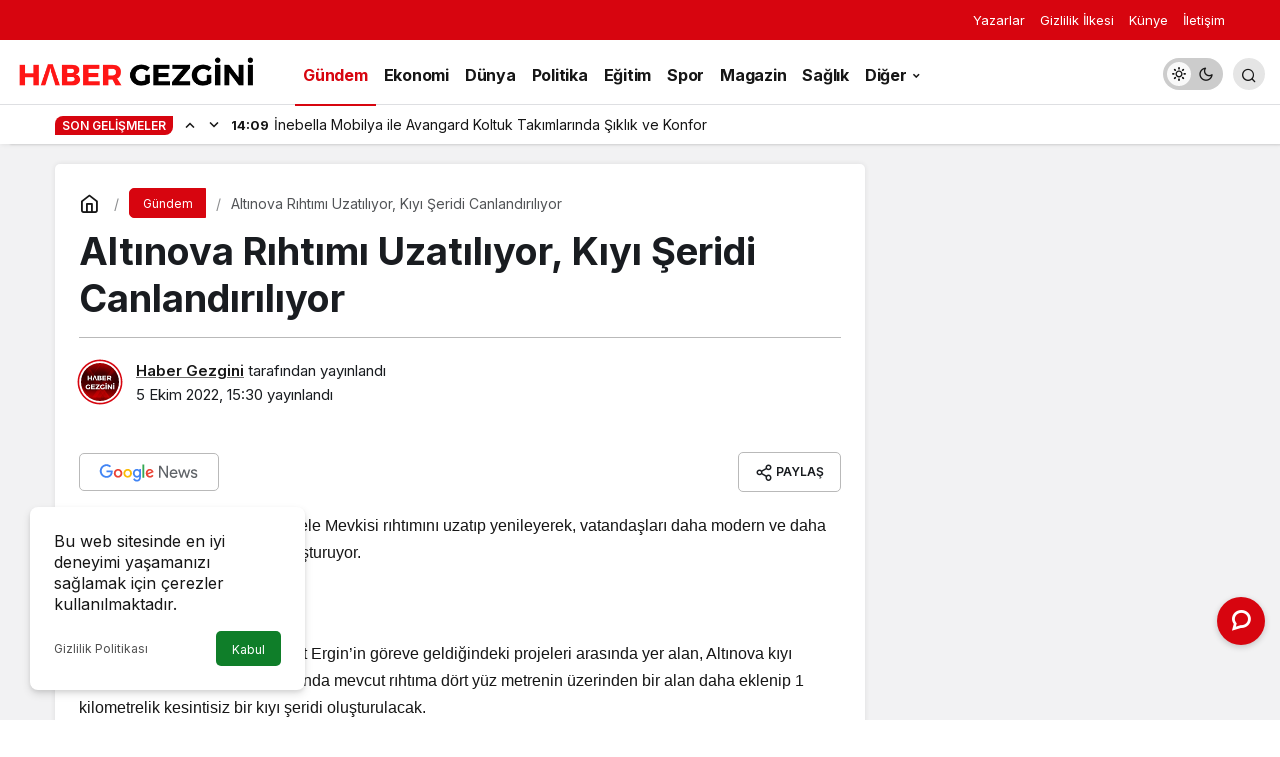

--- FILE ---
content_type: text/html; charset=UTF-8
request_url: https://habergezgini.com/altinova-rihtimi-uzatiliyor-kiyi-seridi-canlandiriliyor/
body_size: 17685
content:
<!doctype html>
<html lang="tr" prefix="og: http://ogp.me/ns#" class="light-mode">
<head>
	<meta charset="UTF-8">
	<meta http-equiv="X-UA-Compatible" content="IE=edge">
	<meta name="viewport" content="width=device-width, initial-scale=1, minimum-scale=1">
	<link rel="profile" href="https://gmpg.org/xfn/11">
	<meta name='robots' content='index, follow, max-image-preview:large, max-snippet:-1, max-video-preview:-1' />
	<style>img:is([sizes="auto" i], [sizes^="auto," i]) { contain-intrinsic-size: 3000px 1500px }</style>
	
	<!-- This site is optimized with the Yoast SEO plugin v26.8 - https://yoast.com/product/yoast-seo-wordpress/ -->
	<title>Altınova Rıhtımı Uzatılıyor, Kıyı Şeridi Canlandırılıyor</title>
	<link rel="canonical" href="https://habergezgini.com/altinova-rihtimi-uzatiliyor-kiyi-seridi-canlandiriliyor/" />
	<meta property="og:locale" content="tr_TR" />
	<meta property="og:type" content="article" />
	<meta property="og:title" content="Altınova Rıhtımı Uzatılıyor, Kıyı Şeridi Canlandırılıyor" />
	<meta property="og:description" content="Ayvalık Belediyesi, Altınova İskele Mevkisi rıhtımını uzatıp yenileyerek, vatandaşları daha modern ve daha kullanışlı bir sahil şeridine kavuşturuyor." />
	<meta property="og:url" content="https://habergezgini.com/altinova-rihtimi-uzatiliyor-kiyi-seridi-canlandiriliyor/" />
	<meta property="og:site_name" content="Haber Gezgini" />
	<meta property="article:publisher" content="https://www.facebook.com/HaberGezgini" />
	<meta property="article:published_time" content="2022-10-05T12:30:54+00:00" />
	<meta name="author" content="Haber Gezgini" />
	<meta name="twitter:card" content="summary_large_image" />
	<meta name="twitter:creator" content="@habergezginicom" />
	<meta name="twitter:site" content="@habergezginicom" />
	<meta name="twitter:label1" content="Yazan:" />
	<meta name="twitter:data1" content="Haber Gezgini" />
	<meta name="twitter:label2" content="Tahmini okuma süresi" />
	<meta name="twitter:data2" content="2 dakika" />
	<script type="application/ld+json" class="yoast-schema-graph">{"@context":"https://schema.org","@graph":[{"@type":"NewsArticle","@id":"https://habergezgini.com/altinova-rihtimi-uzatiliyor-kiyi-seridi-canlandiriliyor/#article","isPartOf":{"@id":"https://habergezgini.com/altinova-rihtimi-uzatiliyor-kiyi-seridi-canlandiriliyor/"},"author":{"name":"Haber Gezgini","@id":"https://habergezgini.com/#/schema/person/0e661f3c87f6bad251190fdc11fabec7"},"headline":"Altınova Rıhtımı Uzatılıyor, Kıyı Şeridi Canlandırılıyor","datePublished":"2022-10-05T12:30:54+00:00","mainEntityOfPage":{"@id":"https://habergezgini.com/altinova-rihtimi-uzatiliyor-kiyi-seridi-canlandiriliyor/"},"wordCount":409,"commentCount":0,"publisher":{"@id":"https://habergezgini.com/#organization"},"articleSection":["Gündem"],"inLanguage":"tr","potentialAction":[{"@type":"CommentAction","name":"Comment","target":["https://habergezgini.com/altinova-rihtimi-uzatiliyor-kiyi-seridi-canlandiriliyor/#respond"]}]},{"@type":"WebPage","@id":"https://habergezgini.com/altinova-rihtimi-uzatiliyor-kiyi-seridi-canlandiriliyor/","url":"https://habergezgini.com/altinova-rihtimi-uzatiliyor-kiyi-seridi-canlandiriliyor/","name":"Altınova Rıhtımı Uzatılıyor, Kıyı Şeridi Canlandırılıyor","isPartOf":{"@id":"https://habergezgini.com/#website"},"datePublished":"2022-10-05T12:30:54+00:00","inLanguage":"tr","potentialAction":[{"@type":"ReadAction","target":["https://habergezgini.com/altinova-rihtimi-uzatiliyor-kiyi-seridi-canlandiriliyor/"]}]},{"@type":"WebSite","@id":"https://habergezgini.com/#website","url":"https://habergezgini.com/","name":"Haber Gezgini","description":"Yeni Nesil Haber ve Yaşam Sitesi","publisher":{"@id":"https://habergezgini.com/#organization"},"potentialAction":[{"@type":"SearchAction","target":{"@type":"EntryPoint","urlTemplate":"https://habergezgini.com/?s={search_term_string}"},"query-input":{"@type":"PropertyValueSpecification","valueRequired":true,"valueName":"search_term_string"}}],"inLanguage":"tr"},{"@type":"Organization","@id":"https://habergezgini.com/#organization","name":"Haber Gezgini","url":"https://habergezgini.com/","logo":{"@type":"ImageObject","inLanguage":"tr","@id":"https://habergezgini.com/#/schema/logo/image/","url":"https://habergezgini.com/wp-content/uploads/2021/01/hg-logo.png","contentUrl":"https://habergezgini.com/wp-content/uploads/2021/01/hg-logo.png","width":437,"height":57,"caption":"Haber Gezgini"},"image":{"@id":"https://habergezgini.com/#/schema/logo/image/"},"sameAs":["https://www.facebook.com/HaberGezgini","https://x.com/habergezginicom","https://www.instagram.com/habergezginicom/","https://www.linkedin.com/company/habergezgini","https://tr.pinterest.com/habergezgini"]},{"@type":"Person","@id":"https://habergezgini.com/#/schema/person/0e661f3c87f6bad251190fdc11fabec7","name":"Haber Gezgini","image":{"@type":"ImageObject","inLanguage":"tr","@id":"https://habergezgini.com/#/schema/person/image/","url":"https://secure.gravatar.com/avatar/91e931fdab8ecdac83f4b1cf1b6a65c1e0f5bee81428df5c33e9605472fa2598?s=96&d=https%3A%2F%2Fhabergezgini.com%2Fwp-content%2Fuploads%2F2021%2F01%2Fhg-logo.png&r=g","contentUrl":"https://secure.gravatar.com/avatar/91e931fdab8ecdac83f4b1cf1b6a65c1e0f5bee81428df5c33e9605472fa2598?s=96&d=https%3A%2F%2Fhabergezgini.com%2Fwp-content%2Fuploads%2F2021%2F01%2Fhg-logo.png&r=g","caption":"Haber Gezgini"},"description":"Bağımsız, yeni nesil, tarafsız haber ve haberciliğin en üst noktasında yer alan habergezgini.com ile Türkiye’nin ve dünyanın gündemini takip edebilirsiniz.","sameAs":["https://habergezgini.com","https://x.com/habergezginicom"],"url":"https://habergezgini.com/author/yonetici/"}]}</script>
	<!-- / Yoast SEO plugin. -->


<link rel="amphtml" href="https://habergezgini.com/altinova-rihtimi-uzatiliyor-kiyi-seridi-canlandiriliyor/amp/" /><meta name="generator" content="AMP for WP 1.1.11"/><link rel="alternate" type="application/rss+xml" title="Haber Gezgini &raquo; akışı" href="https://habergezgini.com/feed/" />
<link rel="alternate" type="application/rss+xml" title="Haber Gezgini &raquo; yorum akışı" href="https://habergezgini.com/comments/feed/" />
<link rel="alternate" type="application/rss+xml" title="Haber Gezgini &raquo; Altınova Rıhtımı Uzatılıyor, Kıyı Şeridi Canlandırılıyor yorum akışı" href="https://habergezgini.com/altinova-rihtimi-uzatiliyor-kiyi-seridi-canlandiriliyor/feed/" />
<style id='wp-emoji-styles-inline-css'>

	img.wp-smiley, img.emoji {
		display: inline !important;
		border: none !important;
		box-shadow: none !important;
		height: 1em !important;
		width: 1em !important;
		margin: 0 0.07em !important;
		vertical-align: -0.1em !important;
		background: none !important;
		padding: 0 !important;
	}
</style>
<link rel='stylesheet' id='kanews-blocks-css' href='https://habergezgini.com/wp-content/themes/kanews/gutenberg/build/style-blocks.css?ver=1750969746' media='all' />
<style id='global-styles-inline-css'>
:root{--wp--preset--aspect-ratio--square: 1;--wp--preset--aspect-ratio--4-3: 4/3;--wp--preset--aspect-ratio--3-4: 3/4;--wp--preset--aspect-ratio--3-2: 3/2;--wp--preset--aspect-ratio--2-3: 2/3;--wp--preset--aspect-ratio--16-9: 16/9;--wp--preset--aspect-ratio--9-16: 9/16;--wp--preset--color--black: #000000;--wp--preset--color--cyan-bluish-gray: #abb8c3;--wp--preset--color--white: #ffffff;--wp--preset--color--pale-pink: #f78da7;--wp--preset--color--vivid-red: #cf2e2e;--wp--preset--color--luminous-vivid-orange: #ff6900;--wp--preset--color--luminous-vivid-amber: #fcb900;--wp--preset--color--light-green-cyan: #7bdcb5;--wp--preset--color--vivid-green-cyan: #00d084;--wp--preset--color--pale-cyan-blue: #8ed1fc;--wp--preset--color--vivid-cyan-blue: #0693e3;--wp--preset--color--vivid-purple: #9b51e0;--wp--preset--gradient--vivid-cyan-blue-to-vivid-purple: linear-gradient(135deg,rgba(6,147,227,1) 0%,rgb(155,81,224) 100%);--wp--preset--gradient--light-green-cyan-to-vivid-green-cyan: linear-gradient(135deg,rgb(122,220,180) 0%,rgb(0,208,130) 100%);--wp--preset--gradient--luminous-vivid-amber-to-luminous-vivid-orange: linear-gradient(135deg,rgba(252,185,0,1) 0%,rgba(255,105,0,1) 100%);--wp--preset--gradient--luminous-vivid-orange-to-vivid-red: linear-gradient(135deg,rgba(255,105,0,1) 0%,rgb(207,46,46) 100%);--wp--preset--gradient--very-light-gray-to-cyan-bluish-gray: linear-gradient(135deg,rgb(238,238,238) 0%,rgb(169,184,195) 100%);--wp--preset--gradient--cool-to-warm-spectrum: linear-gradient(135deg,rgb(74,234,220) 0%,rgb(151,120,209) 20%,rgb(207,42,186) 40%,rgb(238,44,130) 60%,rgb(251,105,98) 80%,rgb(254,248,76) 100%);--wp--preset--gradient--blush-light-purple: linear-gradient(135deg,rgb(255,206,236) 0%,rgb(152,150,240) 100%);--wp--preset--gradient--blush-bordeaux: linear-gradient(135deg,rgb(254,205,165) 0%,rgb(254,45,45) 50%,rgb(107,0,62) 100%);--wp--preset--gradient--luminous-dusk: linear-gradient(135deg,rgb(255,203,112) 0%,rgb(199,81,192) 50%,rgb(65,88,208) 100%);--wp--preset--gradient--pale-ocean: linear-gradient(135deg,rgb(255,245,203) 0%,rgb(182,227,212) 50%,rgb(51,167,181) 100%);--wp--preset--gradient--electric-grass: linear-gradient(135deg,rgb(202,248,128) 0%,rgb(113,206,126) 100%);--wp--preset--gradient--midnight: linear-gradient(135deg,rgb(2,3,129) 0%,rgb(40,116,252) 100%);--wp--preset--font-size--small: 13px;--wp--preset--font-size--medium: 20px;--wp--preset--font-size--large: 36px;--wp--preset--font-size--x-large: 42px;--wp--preset--spacing--20: 0.44rem;--wp--preset--spacing--30: 0.67rem;--wp--preset--spacing--40: 1rem;--wp--preset--spacing--50: 1.5rem;--wp--preset--spacing--60: 2.25rem;--wp--preset--spacing--70: 3.38rem;--wp--preset--spacing--80: 5.06rem;--wp--preset--shadow--natural: 6px 6px 9px rgba(0, 0, 0, 0.2);--wp--preset--shadow--deep: 12px 12px 50px rgba(0, 0, 0, 0.4);--wp--preset--shadow--sharp: 6px 6px 0px rgba(0, 0, 0, 0.2);--wp--preset--shadow--outlined: 6px 6px 0px -3px rgba(255, 255, 255, 1), 6px 6px rgba(0, 0, 0, 1);--wp--preset--shadow--crisp: 6px 6px 0px rgba(0, 0, 0, 1);}:where(.is-layout-flex){gap: 0.5em;}:where(.is-layout-grid){gap: 0.5em;}body .is-layout-flex{display: flex;}.is-layout-flex{flex-wrap: wrap;align-items: center;}.is-layout-flex > :is(*, div){margin: 0;}body .is-layout-grid{display: grid;}.is-layout-grid > :is(*, div){margin: 0;}:where(.wp-block-columns.is-layout-flex){gap: 2em;}:where(.wp-block-columns.is-layout-grid){gap: 2em;}:where(.wp-block-post-template.is-layout-flex){gap: 1.25em;}:where(.wp-block-post-template.is-layout-grid){gap: 1.25em;}.has-black-color{color: var(--wp--preset--color--black) !important;}.has-cyan-bluish-gray-color{color: var(--wp--preset--color--cyan-bluish-gray) !important;}.has-white-color{color: var(--wp--preset--color--white) !important;}.has-pale-pink-color{color: var(--wp--preset--color--pale-pink) !important;}.has-vivid-red-color{color: var(--wp--preset--color--vivid-red) !important;}.has-luminous-vivid-orange-color{color: var(--wp--preset--color--luminous-vivid-orange) !important;}.has-luminous-vivid-amber-color{color: var(--wp--preset--color--luminous-vivid-amber) !important;}.has-light-green-cyan-color{color: var(--wp--preset--color--light-green-cyan) !important;}.has-vivid-green-cyan-color{color: var(--wp--preset--color--vivid-green-cyan) !important;}.has-pale-cyan-blue-color{color: var(--wp--preset--color--pale-cyan-blue) !important;}.has-vivid-cyan-blue-color{color: var(--wp--preset--color--vivid-cyan-blue) !important;}.has-vivid-purple-color{color: var(--wp--preset--color--vivid-purple) !important;}.has-black-background-color{background-color: var(--wp--preset--color--black) !important;}.has-cyan-bluish-gray-background-color{background-color: var(--wp--preset--color--cyan-bluish-gray) !important;}.has-white-background-color{background-color: var(--wp--preset--color--white) !important;}.has-pale-pink-background-color{background-color: var(--wp--preset--color--pale-pink) !important;}.has-vivid-red-background-color{background-color: var(--wp--preset--color--vivid-red) !important;}.has-luminous-vivid-orange-background-color{background-color: var(--wp--preset--color--luminous-vivid-orange) !important;}.has-luminous-vivid-amber-background-color{background-color: var(--wp--preset--color--luminous-vivid-amber) !important;}.has-light-green-cyan-background-color{background-color: var(--wp--preset--color--light-green-cyan) !important;}.has-vivid-green-cyan-background-color{background-color: var(--wp--preset--color--vivid-green-cyan) !important;}.has-pale-cyan-blue-background-color{background-color: var(--wp--preset--color--pale-cyan-blue) !important;}.has-vivid-cyan-blue-background-color{background-color: var(--wp--preset--color--vivid-cyan-blue) !important;}.has-vivid-purple-background-color{background-color: var(--wp--preset--color--vivid-purple) !important;}.has-black-border-color{border-color: var(--wp--preset--color--black) !important;}.has-cyan-bluish-gray-border-color{border-color: var(--wp--preset--color--cyan-bluish-gray) !important;}.has-white-border-color{border-color: var(--wp--preset--color--white) !important;}.has-pale-pink-border-color{border-color: var(--wp--preset--color--pale-pink) !important;}.has-vivid-red-border-color{border-color: var(--wp--preset--color--vivid-red) !important;}.has-luminous-vivid-orange-border-color{border-color: var(--wp--preset--color--luminous-vivid-orange) !important;}.has-luminous-vivid-amber-border-color{border-color: var(--wp--preset--color--luminous-vivid-amber) !important;}.has-light-green-cyan-border-color{border-color: var(--wp--preset--color--light-green-cyan) !important;}.has-vivid-green-cyan-border-color{border-color: var(--wp--preset--color--vivid-green-cyan) !important;}.has-pale-cyan-blue-border-color{border-color: var(--wp--preset--color--pale-cyan-blue) !important;}.has-vivid-cyan-blue-border-color{border-color: var(--wp--preset--color--vivid-cyan-blue) !important;}.has-vivid-purple-border-color{border-color: var(--wp--preset--color--vivid-purple) !important;}.has-vivid-cyan-blue-to-vivid-purple-gradient-background{background: var(--wp--preset--gradient--vivid-cyan-blue-to-vivid-purple) !important;}.has-light-green-cyan-to-vivid-green-cyan-gradient-background{background: var(--wp--preset--gradient--light-green-cyan-to-vivid-green-cyan) !important;}.has-luminous-vivid-amber-to-luminous-vivid-orange-gradient-background{background: var(--wp--preset--gradient--luminous-vivid-amber-to-luminous-vivid-orange) !important;}.has-luminous-vivid-orange-to-vivid-red-gradient-background{background: var(--wp--preset--gradient--luminous-vivid-orange-to-vivid-red) !important;}.has-very-light-gray-to-cyan-bluish-gray-gradient-background{background: var(--wp--preset--gradient--very-light-gray-to-cyan-bluish-gray) !important;}.has-cool-to-warm-spectrum-gradient-background{background: var(--wp--preset--gradient--cool-to-warm-spectrum) !important;}.has-blush-light-purple-gradient-background{background: var(--wp--preset--gradient--blush-light-purple) !important;}.has-blush-bordeaux-gradient-background{background: var(--wp--preset--gradient--blush-bordeaux) !important;}.has-luminous-dusk-gradient-background{background: var(--wp--preset--gradient--luminous-dusk) !important;}.has-pale-ocean-gradient-background{background: var(--wp--preset--gradient--pale-ocean) !important;}.has-electric-grass-gradient-background{background: var(--wp--preset--gradient--electric-grass) !important;}.has-midnight-gradient-background{background: var(--wp--preset--gradient--midnight) !important;}.has-small-font-size{font-size: var(--wp--preset--font-size--small) !important;}.has-medium-font-size{font-size: var(--wp--preset--font-size--medium) !important;}.has-large-font-size{font-size: var(--wp--preset--font-size--large) !important;}.has-x-large-font-size{font-size: var(--wp--preset--font-size--x-large) !important;}
:where(.wp-block-post-template.is-layout-flex){gap: 1.25em;}:where(.wp-block-post-template.is-layout-grid){gap: 1.25em;}
:where(.wp-block-columns.is-layout-flex){gap: 2em;}:where(.wp-block-columns.is-layout-grid){gap: 2em;}
:root :where(.wp-block-pullquote){font-size: 1.5em;line-height: 1.6;}
</style>
<link rel='stylesheet' id='contact-form-7-css' href='https://habergezgini.com/wp-content/plugins/contact-form-7/includes/css/styles.css?ver=6.1.4' media='all' />
<link rel='stylesheet' id='kanews-theme-css' href='https://habergezgini.com/wp-content/themes/kanews/assets/css/theme.min.css?ver=7.2.1' media='all' />
<style id='kanews-theme-inline-css'>
 .kanews-post-thumb:before, .kanews-slider-wrapper:not(.slick-initialized):before, .kanews-slide-thumb:before{background-image:url()}.dark-mode .site-header-logo img{content:url(https://habergezgini.com/wp-content/uploads/2022/09/haber-gezgini-logo.png);width:462px}@media (min-width:992px){.kanews-post-headline{}}
</style>
<link rel='stylesheet' id='kanews-theme-single-css' href='https://habergezgini.com/wp-content/themes/kanews/assets/css/theme-single.min.css?ver=7.2.1' media='all' />
<style id='kanews-theme-single-inline-css'>
@media (min-width:992px){.kanews-article-title{}}@media (min-width:992px){.kanews-article-title+p{}}@media (min-width:992px){.kanews-article-meta{}}.entry-content-inner a{color:#1e73be}@media (min-width:992px){.kanews-article-content li, .kanews-article-content p, .kanews-article-content{}}
</style>
<link rel='stylesheet' id='kanews-dark-theme-css' href='https://habergezgini.com/wp-content/themes/kanews/assets/css/dark.min.css?ver=7.2.1' media='all' />
<script src="https://habergezgini.com/wp-includes/js/jquery/jquery.min.js?ver=3.7.1" id="jquery-core-js"></script>
<script src="https://habergezgini.com/wp-includes/js/jquery/jquery-migrate.min.js?ver=3.4.1" id="jquery-migrate-js"></script>
<link rel="https://api.w.org/" href="https://habergezgini.com/wp-json/" /><link rel="alternate" title="JSON" type="application/json" href="https://habergezgini.com/wp-json/wp/v2/posts/29300" /><link rel="EditURI" type="application/rsd+xml" title="RSD" href="https://habergezgini.com/xmlrpc.php?rsd" />
<meta name="generator" content="WordPress 6.8.3" />
<link rel='shortlink' href='https://habergezgini.com/?p=29300' />
<link rel="alternate" title="oEmbed (JSON)" type="application/json+oembed" href="https://habergezgini.com/wp-json/oembed/1.0/embed?url=https%3A%2F%2Fhabergezgini.com%2Faltinova-rihtimi-uzatiliyor-kiyi-seridi-canlandiriliyor%2F" />
<link rel="alternate" title="oEmbed (XML)" type="text/xml+oembed" href="https://habergezgini.com/wp-json/oembed/1.0/embed?url=https%3A%2F%2Fhabergezgini.com%2Faltinova-rihtimi-uzatiliyor-kiyi-seridi-canlandiriliyor%2F&#038;format=xml" />
<meta name="keywords" content="son dakika, en son haber, türkiye ve dünya gündemi, haberler, tanıtım yazısı,">
<!-- Google tag (gtag.js) -->
<script async src="https://www.googletagmanager.com/gtag/js?id=G-PKPCM2HSS9"></script>
<script>
  window.dataLayer = window.dataLayer || [];
  function gtag(){dataLayer.push(arguments);}
  gtag('js', new Date());

  gtag('config', 'G-PKPCM2HSS9');
</script><style type="text/css">.saboxplugin-wrap{-webkit-box-sizing:border-box;-moz-box-sizing:border-box;-ms-box-sizing:border-box;box-sizing:border-box;border:1px solid #eee;width:100%;clear:both;display:block;overflow:hidden;word-wrap:break-word;position:relative}.saboxplugin-wrap .saboxplugin-gravatar{float:left;padding:0 20px 20px 20px}.saboxplugin-wrap .saboxplugin-gravatar img{max-width:100px;height:auto;border-radius:0;}.saboxplugin-wrap .saboxplugin-authorname{font-size:18px;line-height:1;margin:20px 0 0 20px;display:block}.saboxplugin-wrap .saboxplugin-authorname a{text-decoration:none}.saboxplugin-wrap .saboxplugin-authorname a:focus{outline:0}.saboxplugin-wrap .saboxplugin-desc{display:block;margin:5px 20px}.saboxplugin-wrap .saboxplugin-desc a{text-decoration:underline}.saboxplugin-wrap .saboxplugin-desc p{margin:5px 0 12px}.saboxplugin-wrap .saboxplugin-web{margin:0 20px 15px;text-align:left}.saboxplugin-wrap .sab-web-position{text-align:right}.saboxplugin-wrap .saboxplugin-web a{color:#ccc;text-decoration:none}.saboxplugin-wrap .saboxplugin-socials{position:relative;display:block;background:#fcfcfc;padding:5px;border-top:1px solid #eee}.saboxplugin-wrap .saboxplugin-socials a svg{width:20px;height:20px}.saboxplugin-wrap .saboxplugin-socials a svg .st2{fill:#fff; transform-origin:center center;}.saboxplugin-wrap .saboxplugin-socials a svg .st1{fill:rgba(0,0,0,.3)}.saboxplugin-wrap .saboxplugin-socials a:hover{opacity:.8;-webkit-transition:opacity .4s;-moz-transition:opacity .4s;-o-transition:opacity .4s;transition:opacity .4s;box-shadow:none!important;-webkit-box-shadow:none!important}.saboxplugin-wrap .saboxplugin-socials .saboxplugin-icon-color{box-shadow:none;padding:0;border:0;-webkit-transition:opacity .4s;-moz-transition:opacity .4s;-o-transition:opacity .4s;transition:opacity .4s;display:inline-block;color:#fff;font-size:0;text-decoration:inherit;margin:5px;-webkit-border-radius:0;-moz-border-radius:0;-ms-border-radius:0;-o-border-radius:0;border-radius:0;overflow:hidden}.saboxplugin-wrap .saboxplugin-socials .saboxplugin-icon-grey{text-decoration:inherit;box-shadow:none;position:relative;display:-moz-inline-stack;display:inline-block;vertical-align:middle;zoom:1;margin:10px 5px;color:#444;fill:#444}.clearfix:after,.clearfix:before{content:' ';display:table;line-height:0;clear:both}.ie7 .clearfix{zoom:1}.saboxplugin-socials.sabox-colored .saboxplugin-icon-color .sab-twitch{border-color:#38245c}.saboxplugin-socials.sabox-colored .saboxplugin-icon-color .sab-behance{border-color:#003eb0}.saboxplugin-socials.sabox-colored .saboxplugin-icon-color .sab-deviantart{border-color:#036824}.saboxplugin-socials.sabox-colored .saboxplugin-icon-color .sab-digg{border-color:#00327c}.saboxplugin-socials.sabox-colored .saboxplugin-icon-color .sab-dribbble{border-color:#ba1655}.saboxplugin-socials.sabox-colored .saboxplugin-icon-color .sab-facebook{border-color:#1e2e4f}.saboxplugin-socials.sabox-colored .saboxplugin-icon-color .sab-flickr{border-color:#003576}.saboxplugin-socials.sabox-colored .saboxplugin-icon-color .sab-github{border-color:#264874}.saboxplugin-socials.sabox-colored .saboxplugin-icon-color .sab-google{border-color:#0b51c5}.saboxplugin-socials.sabox-colored .saboxplugin-icon-color .sab-html5{border-color:#902e13}.saboxplugin-socials.sabox-colored .saboxplugin-icon-color .sab-instagram{border-color:#1630aa}.saboxplugin-socials.sabox-colored .saboxplugin-icon-color .sab-linkedin{border-color:#00344f}.saboxplugin-socials.sabox-colored .saboxplugin-icon-color .sab-pinterest{border-color:#5b040e}.saboxplugin-socials.sabox-colored .saboxplugin-icon-color .sab-reddit{border-color:#992900}.saboxplugin-socials.sabox-colored .saboxplugin-icon-color .sab-rss{border-color:#a43b0a}.saboxplugin-socials.sabox-colored .saboxplugin-icon-color .sab-sharethis{border-color:#5d8420}.saboxplugin-socials.sabox-colored .saboxplugin-icon-color .sab-soundcloud{border-color:#995200}.saboxplugin-socials.sabox-colored .saboxplugin-icon-color .sab-spotify{border-color:#0f612c}.saboxplugin-socials.sabox-colored .saboxplugin-icon-color .sab-stackoverflow{border-color:#a95009}.saboxplugin-socials.sabox-colored .saboxplugin-icon-color .sab-steam{border-color:#006388}.saboxplugin-socials.sabox-colored .saboxplugin-icon-color .sab-user_email{border-color:#b84e05}.saboxplugin-socials.sabox-colored .saboxplugin-icon-color .sab-tumblr{border-color:#10151b}.saboxplugin-socials.sabox-colored .saboxplugin-icon-color .sab-twitter{border-color:#0967a0}.saboxplugin-socials.sabox-colored .saboxplugin-icon-color .sab-vimeo{border-color:#0d7091}.saboxplugin-socials.sabox-colored .saboxplugin-icon-color .sab-windows{border-color:#003f71}.saboxplugin-socials.sabox-colored .saboxplugin-icon-color .sab-whatsapp{border-color:#003f71}.saboxplugin-socials.sabox-colored .saboxplugin-icon-color .sab-wordpress{border-color:#0f3647}.saboxplugin-socials.sabox-colored .saboxplugin-icon-color .sab-yahoo{border-color:#14002d}.saboxplugin-socials.sabox-colored .saboxplugin-icon-color .sab-youtube{border-color:#900}.saboxplugin-socials.sabox-colored .saboxplugin-icon-color .sab-xing{border-color:#000202}.saboxplugin-socials.sabox-colored .saboxplugin-icon-color .sab-mixcloud{border-color:#2475a0}.saboxplugin-socials.sabox-colored .saboxplugin-icon-color .sab-vk{border-color:#243549}.saboxplugin-socials.sabox-colored .saboxplugin-icon-color .sab-medium{border-color:#00452c}.saboxplugin-socials.sabox-colored .saboxplugin-icon-color .sab-quora{border-color:#420e00}.saboxplugin-socials.sabox-colored .saboxplugin-icon-color .sab-meetup{border-color:#9b181c}.saboxplugin-socials.sabox-colored .saboxplugin-icon-color .sab-goodreads{border-color:#000}.saboxplugin-socials.sabox-colored .saboxplugin-icon-color .sab-snapchat{border-color:#999700}.saboxplugin-socials.sabox-colored .saboxplugin-icon-color .sab-500px{border-color:#00557f}.saboxplugin-socials.sabox-colored .saboxplugin-icon-color .sab-mastodont{border-color:#185886}.sabox-plus-item{margin-bottom:20px}@media screen and (max-width:480px){.saboxplugin-wrap{text-align:center}.saboxplugin-wrap .saboxplugin-gravatar{float:none;padding:20px 0;text-align:center;margin:0 auto;display:block}.saboxplugin-wrap .saboxplugin-gravatar img{float:none;display:inline-block;display:-moz-inline-stack;vertical-align:middle;zoom:1}.saboxplugin-wrap .saboxplugin-desc{margin:0 10px 20px;text-align:center}.saboxplugin-wrap .saboxplugin-authorname{text-align:center;margin:10px 0 20px}}body .saboxplugin-authorname a,body .saboxplugin-authorname a:hover{box-shadow:none;-webkit-box-shadow:none}a.sab-profile-edit{font-size:16px!important;line-height:1!important}.sab-edit-settings a,a.sab-profile-edit{color:#0073aa!important;box-shadow:none!important;-webkit-box-shadow:none!important}.sab-edit-settings{margin-right:15px;position:absolute;right:0;z-index:2;bottom:10px;line-height:20px}.sab-edit-settings i{margin-left:5px}.saboxplugin-socials{line-height:1!important}.rtl .saboxplugin-wrap .saboxplugin-gravatar{float:right}.rtl .saboxplugin-wrap .saboxplugin-authorname{display:flex;align-items:center}.rtl .saboxplugin-wrap .saboxplugin-authorname .sab-profile-edit{margin-right:10px}.rtl .sab-edit-settings{right:auto;left:0}img.sab-custom-avatar{max-width:75px;}.saboxplugin-wrap {margin-top:0px; margin-bottom:0px; padding: 0px 0px }.saboxplugin-wrap .saboxplugin-authorname {font-size:18px; line-height:25px;}.saboxplugin-wrap .saboxplugin-desc p, .saboxplugin-wrap .saboxplugin-desc {font-size:14px !important; line-height:21px !important;}.saboxplugin-wrap .saboxplugin-web {font-size:14px;}.saboxplugin-wrap .saboxplugin-socials a svg {width:18px;height:18px;}</style><link rel="icon" href="https://habergezgini.com/wp-content/uploads/2023/10/haber-gezgini-Favicon-150x150.png" sizes="32x32" />
<link rel="icon" href="https://habergezgini.com/wp-content/uploads/2023/10/haber-gezgini-Favicon-300x300.png" sizes="192x192" />
<link rel="apple-touch-icon" href="https://habergezgini.com/wp-content/uploads/2023/10/haber-gezgini-Favicon-300x300.png" />
<meta name="msapplication-TileImage" content="https://habergezgini.com/wp-content/uploads/2023/10/haber-gezgini-Favicon-300x300.png" />
<meta name="theme-color" content="#e50914" />
			<meta name="msapplication-navbutton-color" content="#e50914" />
			<meta name="apple-mobile-web-app-status-bar-style" content="#e50914" /></head>

<body class="wp-singular post-template-default single single-post postid-29300 single-format-standard wp-theme-kanews kanews-theme-by-kanthemes category-6 single-layout-box">
		<div id="page" class="site-wrapper">
		
			<div class="site-head site-head-3 header-btn-small">
  <header id="header" class="site-header">
    <div class="site-header-wrapper">
                <div class="site-subheader hidden-mobile">
    <div class="container">
      <div class="row site-row align-items-center justify-content-between">
        <div class="col">
          <div class="site-subheader-left d-flex flex-wrap no-gutters align-items-center">
                      </div>
        </div>
        <div class="col-auto">
          <div class="site-subheader-right d-flex flex-wrap align-items-center">
            		<div class="site-subheader-menu">
			<ul id="menu-ust-menu-alt" class="d-flex"><li id="menu-item-292" class="menu-item menu-item-type-post_type menu-item-object-page menu-item-292"><a href="https://habergezgini.com/yazarlarimiz/"><span>Yazarlar</span></a></li>
<li id="menu-item-349" class="menu-item menu-item-type-post_type menu-item-object-page menu-item-privacy-policy menu-item-349"><a rel="privacy-policy" href="https://habergezgini.com/gizlilik-ilkesi/"><span>Gizlilik İlkesi</span></a></li>
<li id="menu-item-291" class="menu-item menu-item-type-post_type menu-item-object-page menu-item-291"><a href="https://habergezgini.com/kunye/"><span>Künye</span></a></li>
<li id="menu-item-289" class="menu-item menu-item-type-post_type menu-item-object-page menu-item-289"><a href="https://habergezgini.com/iletisim/"><span>İletişim</span></a></li>
</ul>		</div>
	          </div>
        </div>
      </div>
    </div>
  </div>
      
      <div class="site-header-top header-skin-light site-navbar-wrapper-fixed">
        <div class="container-fluid">
          <div class="row site-row justify-content-between align-items-center">

            <div class="col-auto">
              <div class="site-header-top-left d-flex align-items-center">
                <button aria-label="Menü" class="site-mobil-menu-btn hidden-desktop" data-toggle="site-mobile-menu"><i class="icon-menu icon-3x"></i></button>
                                <div class="site-header-logo"><a href="https://habergezgini.com/" title="Haber Gezgini"><img class="logo-light" src="https://habergezgini.com/wp-content/uploads/2022/09/haber-gezgini-logo.png" srcset="https://habergezgini.com/wp-content/uploads/2022/09/haber-gezgini-logo.png 2x, https://habergezgini.com/wp-content/uploads/2022/09/haber-gezgini-logo.png 1x" alt="Haber Gezgini Logo" width="462" height="124" /></a></div>              </div>
            </div>


            <div class="col hidden-mobile">
              <div class="site-header-top-center">
                <nav id="navbar" class="site-navbar hidden-mobile">
                  <div class="navbar-row">
                    <ul id="menu-ana-menu" class="site-navbar-nav"><li id="menu-item-301" class="menu-item menu-item-type-taxonomy menu-item-object-category current-post-ancestor current-menu-parent current-post-parent menu-item-301"><a href="https://habergezgini.com/gundem/"><span>Gündem</span></a></li>
<li id="menu-item-283" class="menu-item menu-item-type-taxonomy menu-item-object-category menu-item-283"><a href="https://habergezgini.com/ekonomi/"><span>Ekonomi</span></a></li>
<li id="menu-item-237" class="menu-item menu-item-type-taxonomy menu-item-object-category menu-item-237"><a href="https://habergezgini.com/dunya/"><span>Dünya</span></a></li>
<li id="menu-item-285" class="menu-item menu-item-type-taxonomy menu-item-object-category menu-item-285"><a href="https://habergezgini.com/politika/"><span>Politika</span></a></li>
<li id="menu-item-238" class="menu-item menu-item-type-taxonomy menu-item-object-category menu-item-238"><a href="https://habergezgini.com/egitim/"><span>Eğitim</span></a></li>
<li id="menu-item-286" class="menu-item menu-item-type-taxonomy menu-item-object-category menu-item-286"><a href="https://habergezgini.com/spor/"><span>Spor</span></a></li>
<li id="menu-item-284" class="menu-item menu-item-type-taxonomy menu-item-object-category menu-item-284"><a href="https://habergezgini.com/magazin/"><span>Magazin</span></a></li>
<li id="menu-item-294" class="menu-item menu-item-type-taxonomy menu-item-object-category menu-item-294"><a href="https://habergezgini.com/saglik/"><span>Sağlık</span></a></li>
<li id="menu-item-287" class="menu-item menu-item-type-taxonomy menu-item-object-category menu-item-has-children menu-item-287"><a href="https://habergezgini.com/diger/"><span>Diğer</span></a>
<ul class="sub-menu">
	<li id="menu-item-384" class="menu-item menu-item-type-taxonomy menu-item-object-category menu-item-384"><a href="https://habergezgini.com/diger/yasam/"><span>Yaşam</span></a></li>
	<li id="menu-item-386" class="menu-item menu-item-type-taxonomy menu-item-object-category menu-item-386"><a href="https://habergezgini.com/diger/genel/"><span>Genel</span></a></li>
	<li id="menu-item-387" class="menu-item menu-item-type-taxonomy menu-item-object-category menu-item-387"><a href="https://habergezgini.com/diger/sanat/"><span>Sanat</span></a></li>
	<li id="menu-item-388" class="menu-item menu-item-type-taxonomy menu-item-object-category menu-item-388"><a href="https://habergezgini.com/diger/teknoloji/"><span>Teknoloji</span></a></li>
	<li id="menu-item-390" class="menu-item menu-item-type-taxonomy menu-item-object-category menu-item-390"><a href="https://habergezgini.com/diger/kadin-guzellik/"><span>Kadın / Güzellik</span></a></li>
	<li id="menu-item-397" class="menu-item menu-item-type-taxonomy menu-item-object-category menu-item-397"><a href="https://habergezgini.com/diger/astroloji/"><span>Astroloji</span></a></li>
	<li id="menu-item-391" class="menu-item menu-item-type-taxonomy menu-item-object-category menu-item-391"><a href="https://habergezgini.com/diger/sevimli-dostlarimiz/"><span>Sevimli Dostlarımız</span></a></li>
	<li id="menu-item-392" class="menu-item menu-item-type-taxonomy menu-item-object-category menu-item-392"><a href="https://habergezgini.com/diger/turizm-seyahat/"><span>Turizm / Seyahat</span></a></li>
	<li id="menu-item-393" class="menu-item menu-item-type-taxonomy menu-item-object-category menu-item-393"><a href="https://habergezgini.com/diger/otomobil/"><span>Otomobil</span></a></li>
	<li id="menu-item-394" class="menu-item menu-item-type-taxonomy menu-item-object-category menu-item-394"><a href="https://habergezgini.com/diger/sosyal-medya/"><span>Sosyal Medya</span></a></li>
	<li id="menu-item-395" class="menu-item menu-item-type-taxonomy menu-item-object-category menu-item-395"><a href="https://habergezgini.com/diger/film-dizi/"><span>Film / Dizi</span></a></li>
	<li id="menu-item-396" class="menu-item menu-item-type-taxonomy menu-item-object-category menu-item-396"><a href="https://habergezgini.com/diger/moda-dekor/"><span>Moda / Dekor</span></a></li>
	<li id="menu-item-434" class="menu-item menu-item-type-taxonomy menu-item-object-category menu-item-434"><a href="https://habergezgini.com/diger/turkiye/"><span>Türkiye</span></a></li>
</ul>
</li>
</ul>                    
                  </div>
                </nav>
              </div>
            </div>

            <div class="col-auto">
              <div class="site-header-top-right">
              
                                                <div class="hidden-mobile"><div class="kanews-mode-change" tabindex="0" role="switch" aria-label="Mod Değiştir" aria-checked="false"><div class="kanews-switch-button" aria-hidden="true"><div class="kanews-switch" aria-hidden="true"></div></div></div></div>
                                  <div id="site-header-search" class="kanews-ajax-search-wrapper hidden-mobile"> <button aria-label="Arama Yap" class="header-btn-icon" data-toggle="site-header-search-wrapper"><i class="icon-search"></i></button>
		<div id="site-header-search-wrapper" class="is-hidden"><form role="search" method="get" class="site-header-search-form" action="https://habergezgini.com/">
		<input class="kanews-ajax-search" type="text" placeholder="Aramak istediğiniz kelimeyi yazın.." value="" name="s" />
		<button aria-label="Arama Yap type="submit"><span class="icon-search icon-2x"></span></button><p>Aradığınız kelimeyi yazın ve entera basın, kapatmak için esc butonuna tıklayın.</p>
		<div id="kanews-loader"></div></form><div class="kanews-popup-close-btn search-close-btn"><i class="icon-close"></i></div></div></div>                                                                              </div>
            </div>

          </div>
        </div>
      </div>
          </div>
    
      </header>





      <div class="extra-sub bn-bar hidden-mobile">
      <div class="site-subheader">
        <div class="container">
          <div class="row site-row align-items-center">
            <div class="col-12">
              <div class="site-subheader-left">
                                <div class="kanews-ticker-wrapper col pr-0"><div class="row no-gutters"><div class="col-auto"><div class="kanews-ticker-heading"><span>Son Gelişmeler</span></div></div><div class="kanews-ticker-control col-auto"><button class="kanews-ticker-prev" aria-label="Önceki"><i class="icon-arrow"></i></button><button aria-label="Sonraki" class="kanews-ticker-next"><i class="icon-arrow icon-180deg"></i></button></div><div class="kanews-ticker col"><ul class="kanews-ticker-slider"><li><a href="https://habergezgini.com/inebella-mobilya/"><span class="kanews-ticker-date hidden-mobile">14:09 </span> <div class="kanews-ticker-title truncate truncate-1">İnebella Mobilya ile Avangard Koltuk Takımlarında Şıklık ve Konfor</div></a></li><li><a href="https://habergezgini.com/volume-up-mascara/"><span class="kanews-ticker-date hidden-mobile">12:25 </span> <div class="kanews-ticker-title truncate truncate-1">Türkiye&#8217;nin 1 Numaralı Makyaj Markası Flormar&#8217;ın Yeni Global Marka Yüzü “Hande Erçel” ile ilk lansmanı: “Volume Up Mascara”</div></a></li><li><a href="https://habergezgini.com/30-ocak-haftasi-sinema-takvimi-aciklandi/"><span class="kanews-ticker-date hidden-mobile">0:12 </span> <div class="kanews-ticker-title truncate truncate-1">30 Ocak Haftası Sinema Takvimi Açıklandı</div></a></li><li><a href="https://habergezgini.com/openai-operator-ve-ajan-cagi-yapay-zeka-artik-sizin-yerinize-is-yapiyor/"><span class="kanews-ticker-date hidden-mobile">0:17 </span> <div class="kanews-ticker-title truncate truncate-1">OpenAI Operator ve &#8220;Ajan&#8221; Çağı: Yapay Zeka Artık Sizin Yerinize İş Yapıyor</div></a></li><li><a href="https://habergezgini.com/sporu-birakanlar-neden-sucluluk-hisseder/"><span class="kanews-ticker-date hidden-mobile">16:22 </span> <div class="kanews-ticker-title truncate truncate-1">Sporu Bırakanlar Neden Suçluluk Hisseder?</div></a></li></ul></div></div></div>              </div>
            </div>
          </div>
        </div>
      </div>
    </div>
  </div>			
				<main id="main" class="site-main">
			<div class="container">
				<div class="row">
					<div class="site-main-wrapper">
						<div class="site-main-inner d-flex flex-wrap">
							
							<div class="d-flex flex-wrap">
  <div class="col-12 col-lg-9 kanews-sticky kgs2 mb-1">
    <article id="post-29300" class="kanews-article kanews-section-box kanews-article-1 post-29300 post type-post status-publish format-standard hentry category-gundem">
    
      	<div class="kanews-article-header">

								<div class='kanews-breadcrumb'><ol class='d-flex align-items-center'><li><a href="https://habergezgini.com/"><span>Haberler</span></a></li><li>
											<a class="kanews-label kanews-label-sm kanews-label-bg" href="https://habergezgini.com/gundem/"><span>Gündem</span></a>
									</li><li><span>Altınova Rıhtımı Uzatılıyor, Kıyı Şeridi Canlandırılıyor</span></li></ol></div>
		
					<h1 class="kanews-article-title">Altınova Rıhtımı Uzatılıyor, Kıyı Şeridi Canlandırılıyor</h1>		
		
							
			<div class="kanews-article-meta">
				<div class="row justify-content-between align-items-center">
					<div class="kanews-article-meta-left col-12 col-lg">
						<div class="kanews-article-meta-left-inner d-flex">
		
																																				<div class="kanews-post-author"><div class="author-avatar circle-animation"><svg viewBox="0 0 100 100" xmlns="http://www.w3.org/2000/svg" style="enable-background:new -580 439 577.9 194;" xml:space="preserve"> <circle cx="50" cy="50" r="40"></circle> </svg><img alt='' src='[data-uri]' data-src='https://habergezgini.com/wp-content/uploads/2021/01/haber-gezgini.png' data-srcset='https://habergezgini.com/wp-content/uploads/2021/01/haber-gezgini.png 2x' class='kanews-lazy avatar avatar-48 photo sab-custom-avatar' height='48' width='48' /></div></div>
																												
														<div class="kanews-article-meta-left-text">
																																					<div class="kanews-post-author-name author vcard"><a href="https://habergezgini.com/author/yonetici/">Haber Gezgini</a> tarafından yayınlandı</div>
																																			
																	<span class="posted-on"><time class="entry-date published updated" datetime="2022-10-05T15:30:54+03:00">5 Ekim 2022, 15:30</time> yayınlandı</span>								
																																</div>
						</div>
					</div>
					<div class="kanews-article-meta-right col-12 col-lg-auto">
						
																	</div>
				</div>
			</div>
					
		
	</div>
      				          

	<div class="kanews-article-action">
		<div class="row justift-content-between align-items-center">
						<div class="kanews-article-action-left flex-wrap col-12 col-lg d-flex align-items-center">
									<a class="kanews-service-link googlenews" target="_blank" rel="nofollow noopener" title="Google News ile Abone Ol" href="https://news.google.com/publications/CAAqBwgKMIiYogswy6K6Aw?hl=tr&amp;gl=TR&amp;ceid=TR%3Atr"></a>
															</div>
						
			<div class="kanews-article-action-right col-12 col-lg-auto">
				<div class="d-flex align-items-center flex-wrap">
																						
										
													<div style="cursor:pointer" class="kanews-label" data-toggle="kanews-popup-share-29300"><i class="icon-share"></i> Paylaş</div>
		<div id="kanews-popup-share-29300" class="kanews-popup">
			<div class="kanews-popup-close" data-toggle="kanews-popup-share-29300"></div>
			<div class="kanews-popup-content">
			<div class="kanews-popup-close-btn" data-toggle="kanews-popup-share-29300"><i class="icon-close"></i></div>
				<h4 class="kanews-popup-title">Bu Yazıyı Paylaş</h4>
				<ul class="d-flex kanews-popup-share">
																									<li><a class="bg-facebook" rel="external noopener" target="_blank" href="//www.facebook.com/sharer/sharer.php?u=https://habergezgini.com/altinova-rihtimi-uzatiliyor-kiyi-seridi-canlandiriliyor/"><i class="icon-facebook"></i></a></li>
														
													
														
														
														
																															
															<li><a target="_blank" rel="external noopener" class="bg-twitter" href="//www.twitter.com/intent/tweet?text=Altınova Rıhtımı Uzatılıyor, Kıyı Şeridi Canlandırılıyor https://habergezgini.com/altinova-rihtimi-uzatiliyor-kiyi-seridi-canlandiriliyor/"><i class="icon-twitter"></i></a></li>
													
														
														
														
																															
													
															<li class="hidden-desktop"><a class="bg-whatsapp" href="whatsapp://send?text=https://habergezgini.com/altinova-rihtimi-uzatiliyor-kiyi-seridi-canlandiriliyor/"><i class="icon-whatsapp"></i></a></li>
								<li class="hidden-mobile"><a class="bg-whatsapp" href="https://api.whatsapp.com/send?text=Altınova Rıhtımı Uzatılıyor, Kıyı Şeridi Canlandırılıyor https://habergezgini.com/altinova-rihtimi-uzatiliyor-kiyi-seridi-canlandiriliyor/"><i class="icon-whatsapp"></i></a></li>
														
														
														
																															
													
														
														
															<li><a target="_blank" rel="external noopener" class="bg-telegram" href="//t.me/share/url?url=https://habergezgini.com/altinova-rihtimi-uzatiliyor-kiyi-seridi-canlandiriliyor/&text=Altınova Rıhtımı Uzatılıyor, Kıyı Şeridi Canlandırılıyor"><i class="icon-telegram"></i></a></li>
														
																															
													
														
															<li><a target="_blank" rel="external noopener" class="bg-pinterest" href="//pinterest.com/pin/create/button/?url=&media=&description=Altınova Rıhtımı Uzatılıyor, Kıyı Şeridi Canlandırılıyor&url=https://habergezgini.com/altinova-rihtimi-uzatiliyor-kiyi-seridi-canlandiriliyor/"><i class="icon-pinterest"></i></a></li>
														
														
																															
													
														
														
														
															<li><a class="bg-dark kanews-native-share" title="Paylaş" onclick="doSomething()"><i class="icon-add"></i></a></li>
																</ul>
				<h6 class="kanews-popup-subtitle">veya linki kopyala</h6>
				<div class="kanews-copy-link">
					<input type="text" readonly="" id="input-url-29300" value="https://habergezgini.com/altinova-rihtimi-uzatiliyor-kiyi-seridi-canlandiriliyor/">
					<button class="kanews-label kanews-label-bg" role="tooltip" data-microtip-position="top" aria-label="Linki Kopyala" type="button" onclick="copy('input-url-29300')">Kopyala</button>
				</div>
			</div>
		</div>
											
				</div>
			</div>
		</div>
	</div>
	
              <div class="kanews-prev-post-link" hidden><a href="https://habergezgini.com/4-ilcede-24-mahallenin-yollari-yapildi/" rel="prev"></a></div>
            <div class="kanews-article-content entry-content">
        <div class="entry-content-wrapper" property="articleBody"><div class="entry-content-inner"><p><span style="font-size:16px"><span style="font-family:arial,helvetica,sans-serif">Ayvalık Belediyesi, Altınova İskele Mevkisi rıhtımını uzatıp yenileyerek, vatandaşları daha modern ve daha kullanışlı bir sahil şeridine kavuşturuyor.</span></span></p>
<p>&nbsp;</p>
<p><span style="font-size:16px"><span style="font-family:arial,helvetica,sans-serif">Ayvalık Belediye Başkanı Mesut Ergin&rsquo;in g&ouml;reve geldiğindeki projeleri arasında yer alan, Altınova kıyı şeridini uzatma projesi kapsamında mevcut rıhtıma d&ouml;rt y&uuml;z metrenin &uuml;zerinden bir alan daha eklenip 1 kilometrelik kesintisiz bir kıyı şeridi oluşturulacak.</span></span></p>
<p>&nbsp;</p><div class="kanews-banner kanews-banner-single"><div style="width:728px;height:90px;margin-top:6px;margin-left:0px">
<a href="https://habergalerisi.com/yerel-tohum-9211-haberi" target="_blank">
<img width="728" height="90" decoding="async" src="https://habergezgini.com/wp-content/uploads/2023/10/haber-galerisi-yerel-tohum-728x90-1.jpg" />
</a>
</div></div>
<p><span style="font-size:16px"><span style="font-family:arial,helvetica,sans-serif">Fen İşleri M&uuml;d&uuml;rl&uuml;ğ&uuml; ekiplerince, deniz tarafında &ouml;r&uuml;len perde duvarın ardından dolgusu yapılıp, kıyının atmosferine uygun olacak şekilde kayrak taşlarıyla d&ouml;şenecek, ışıklandırması ve peyzaj &ccedil;alışmaları ile yılsonuna kadar tamamlanmış olacak olan rıhtım, Altınova İskele Mevkisi kıyısının havası değiştirecek. K&uuml;&ccedil;&uuml;k balık&ccedil;ılar i&ccedil;in de tekne bağlama alanlarının planlandığı rıhtımda a&rsquo;dan z&rsquo;ye her şey d&uuml;ş&uuml;n&uuml;ld&uuml;.</span></span></p>
<p>&nbsp;</p>
<p><span style="font-size:16px"><span style="font-family:arial,helvetica,sans-serif">Projenin Altınova&rsquo;nın sosyal yaşamına &ccedil;ok &ouml;nemli bir katkı sunacağını d&uuml;ş&uuml;nen Ayvalık Belediye Başkanı Mesut Ergin; &ldquo;Altınova rıhtımını uzatıp, kıyı şeridini canlandırma projemiz başladı ve t&uuml;m hızıyla devam ediyor. G&uuml;n batımının eşsiz manzarasına eşlik eden kıyı şeridinde, sosyal alanlar, y&uuml;r&uuml;y&uuml;ş alanları, dinlenme alanları gibi bir&ccedil;ok detay da d&uuml;ş&uuml;n&uuml;ld&uuml;. Proje tamamlandığında, Kum Adası k&ouml;pr&uuml;s&uuml;n&uuml;n girişini başlangı&ccedil; noktası aldığımızda, rıhtımın sonuna kadar kesintisiz bir kilometrelik y&uuml;r&uuml;y&uuml;ş alanı yaratılmış olacak. Sosyal alanlarıyla, yeşil alanlarıyla, peyzajıyla kısacası her anlamda vatandaşlarımızın beğenisini kazanıp, cazibe noktası bir yer haline gelecek. Sadece Altınova ve sahil b&ouml;lgesindeki vatandaşlarımız değil bu rıhtımdan herkesin keyifle yararlanacağını d&uuml;ş&uuml;n&uuml;yorum&rdquo; dedi.</span></span></p>
<p>Kaynak: (BYZHA) &#8211; Beyaz Haber Ajansı</p>
<div class="saboxplugin-wrap" itemtype="http://schema.org/Person" itemscope itemprop="author"><div class="saboxplugin-tab"><div class="saboxplugin-gravatar"><img decoding="async" src="https://habergezgini.com/wp-content/uploads/2021/01/haber-gezgini.png" width="100"  height="100" alt="Haber Gezgini" itemprop="image"></div><div class="saboxplugin-authorname"><a href="https://habergezgini.com/author/yonetici/" class="vcard author" rel="author"><span class="fn">Haber Gezgini</span></a></div><div class="saboxplugin-desc"><div itemprop="description"><p>Bağımsız, yeni nesil, tarafsız haber ve haberciliğin en üst noktasında yer alan habergezgini.com ile Türkiye’nin ve dünyanın gündemini takip edebilirsiniz.</p>
</div></div><div class="clearfix"></div></div></div></div></div>	      </div>
      
    </article>

        <div class="kanews-section-box" id="related-articles">
      <div class="kanews-section-heading kanews-section-flat-heading"><h4 class="kanews-section-headline"><span>Benzer Haberler</span></h4></div>      <div class="row equal-height">
        <div class="col-6 col-lg-4 toinfinite">
  <div class="kanews-post-item kanews-post-grid-item">
    <a href="https://habergezgini.com/baskan-ibrahim-sandikci-esnaflari-ziyaret-etti/" class="kanews-post-href" aria-label="Başkan İbrahim Sandıkçı Esnafları Ziyaret Etti"></a>
            <div class="kanews-post-content">
      
      <h3 class="kanews-post-headline truncate truncate-2"><a href="https://habergezgini.com/baskan-ibrahim-sandikci-esnaflari-ziyaret-etti/" rel="bookmark">Başkan İbrahim Sandıkçı Esnafları Ziyaret Etti</a></h3>      <div class="kanews-post-meta">
        <a class="kanews-category style1 kanews-category-6" href="https://habergezgini.com/gundem/">Gündem</a>        <span class="kanews-post-date">3 yıl önce</span>      </div>
    </div>
  </div>
</div><div class="col-6 col-lg-4 toinfinite">
  <div class="kanews-post-item kanews-post-grid-item">
    <a href="https://habergezgini.com/nevruz-nedir-nevruz-bayrami-nicin-kutlanir/" class="kanews-post-href" aria-label="Nevruz Nedir? Nevruz Bayramı Niçin Kutlanır?"></a>
        
		<div class="kanews-post-thumb">
															<img width="282" height="145" src="[data-uri]" class="attachment-kanews-post-1 size-kanews-post-1 kanews-lazy wp-post-image" alt="Nevruz Nedir? Nevruz Bayramı Niçin Kutlanır?" decoding="async" data-sizes="auto" data-src="https://habergezgini.com/wp-content/uploads/2021/03/nevruz-nedir.jpg" />					</div>

	    <div class="kanews-post-content">
      
      <h3 class="kanews-post-headline truncate truncate-2"><a href="https://habergezgini.com/nevruz-nedir-nevruz-bayrami-nicin-kutlanir/" rel="bookmark">Nevruz Nedir? Nevruz Bayramı Niçin Kutlanır?</a></h3>      <div class="kanews-post-meta">
        <a class="kanews-category style1 kanews-category-6" href="https://habergezgini.com/gundem/">Gündem</a>        <span class="kanews-post-date">5 yıl önce</span>      </div>
    </div>
  </div>
</div><div class="col-6 col-lg-4 toinfinite">
  <div class="kanews-post-item kanews-post-grid-item">
    <a href="https://habergezgini.com/cekul-vakfinin-92-ormani-30-yasinda/" class="kanews-post-href" aria-label="ÇEKÜL Vakfı’nın 92 Ormanı, 30 yaşında"></a>
            <div class="kanews-post-content">
      
      <h3 class="kanews-post-headline truncate truncate-2"><a href="https://habergezgini.com/cekul-vakfinin-92-ormani-30-yasinda/" rel="bookmark">ÇEKÜL Vakfı’nın 92 Ormanı, 30 yaşında</a></h3>      <div class="kanews-post-meta">
        <a class="kanews-category style1 kanews-category-6" href="https://habergezgini.com/gundem/">Gündem</a>        <span class="kanews-post-date">3 yıl önce</span>      </div>
    </div>
  </div>
</div><div class="col-6 col-lg-4 toinfinite">
  <div class="kanews-post-item kanews-post-grid-item">
    <a href="https://habergezgini.com/ege-universitesi-ar-ge-surasi-sona-erdi/" class="kanews-post-href" aria-label="“Ege Üniversitesi Ar-Ge Şurası” sona erdi"></a>
        
		<div class="kanews-post-thumb">
															<img width="282" height="188" src="[data-uri]" class="attachment-kanews-post-1 size-kanews-post-1 kanews-lazy wp-post-image" alt="ege-universitesi-ar-ge-surasi-sona-erdi.jpg" decoding="async" data-sizes="auto" data-src="https://habergezgini.com/wp-content/uploads/2024/05/ege-universitesi-ar-ge-surasi-sona-erdi-282x188.jpg" />					</div>

	    <div class="kanews-post-content">
      
      <h3 class="kanews-post-headline truncate truncate-2"><a href="https://habergezgini.com/ege-universitesi-ar-ge-surasi-sona-erdi/" rel="bookmark">“Ege Üniversitesi Ar-Ge Şurası” sona erdi</a></h3>      <div class="kanews-post-meta">
        <a class="kanews-category style1 kanews-category-6" href="https://habergezgini.com/gundem/">Gündem</a>        <span class="kanews-post-date">2 yıl önce</span>      </div>
    </div>
  </div>
</div><div class="col-6 col-lg-4 toinfinite">
  <div class="kanews-post-item kanews-post-grid-item">
    <a href="https://habergezgini.com/irfan-degirmencinin-moderatorlugunde-prof-dr-ilber-ortayli-losevde-tarihe-yolculuk-cumhuriyetin-100-yili-soylesisi/" class="kanews-post-href" aria-label="İrfan Değirmenci’nin Moderatörlüğünde Prof. Dr. İlber Ortaylı, LÖSEV&#8217;de Tarihe Yolculuk “Cumhuriyetin 100. Yılı Söyleşisi”"></a>
        
		<div class="kanews-post-thumb">
															<img width="282" height="188" src="[data-uri]" class="attachment-kanews-post-1 size-kanews-post-1 kanews-lazy wp-post-image" alt="irfan-degirmencinin-moderatorlugunde-prof-dr-ilber-ortayli-losevde-tarihe-yolculuk-cumhuriyetin-100-yili-soylesisi.jpg" decoding="async" data-sizes="auto" data-src="https://habergezgini.com/wp-content/uploads/2024/05/irfan-degirmencinin-moderatorlugunde-prof-dr-ilber-ortayli-losevde-tarihe-yolculuk-cumhuriyetin-100-yili-soylesisi-282x188.jpg" />					</div>

	    <div class="kanews-post-content">
      
      <h3 class="kanews-post-headline truncate truncate-2"><a href="https://habergezgini.com/irfan-degirmencinin-moderatorlugunde-prof-dr-ilber-ortayli-losevde-tarihe-yolculuk-cumhuriyetin-100-yili-soylesisi/" rel="bookmark">İrfan Değirmenci’nin Moderatörlüğünde Prof. Dr. İlber Ortaylı, LÖSEV&#8217;de Tarihe Yolculuk “Cumhuriyetin 100. Yılı Söyleşisi”</a></h3>      <div class="kanews-post-meta">
        <a class="kanews-category style1 kanews-category-6" href="https://habergezgini.com/gundem/">Gündem</a>        <span class="kanews-post-date">2 yıl önce</span>      </div>
    </div>
  </div>
</div><div class="col-6 col-lg-4 toinfinite">
  <div class="kanews-post-item kanews-post-grid-item">
    <a href="https://habergezgini.com/gulizar-bicer-karacadan-baskan-gumrukcuye-buyuk-ovgu/" class="kanews-post-href" aria-label="Gülizar Biçer Karaca’dan Başkan Gümrükçü’ye Büyük Övgü!"></a>
            <div class="kanews-post-content">
      
      <h3 class="kanews-post-headline truncate truncate-2"><a href="https://habergezgini.com/gulizar-bicer-karacadan-baskan-gumrukcuye-buyuk-ovgu/" rel="bookmark">Gülizar Biçer Karaca’dan Başkan Gümrükçü’ye Büyük Övgü!</a></h3>      <div class="kanews-post-meta">
        <a class="kanews-category style1 kanews-category-6" href="https://habergezgini.com/gundem/">Gündem</a>        <span class="kanews-post-date">3 yıl önce</span>      </div>
    </div>
  </div>
</div>      </div>
    </div>
          <div id="comments" class="comments-area kanews-section-box">

	<div id="respond" class="comment-respond">
		<div class="kanews-section-heading kanews-section-flat-heading"><h3 class="kanews-section-headline"><span><label>Bir Cevap Yaz</label> <small><a rel="nofollow" id="cancel-comment-reply-link" href="/altinova-rihtimi-uzatiliyor-kiyi-seridi-canlandiriliyor/#respond" style="display:none;">İptal</a></small></span></h3></div><form action="https://habergezgini.com/wp-comments-post.php" method="post" id="commentform" class="comment-form"><p class="comment-notes"><span id="email-notes">E-posta adresiniz yayınlanmayacak.</span> <span class="required-field-message">Gerekli alanlar <span class="required">*</span> ile işaretlenmişlerdir</span></p><div class="kanews-form bgw"><textarea class="comment-input" id="comment" name="comment" cols="45" rows="4" aria-required="true" required></textarea><label for="comment">Yorumunuz<span class="required color-danger"> *</span></label></div><div class="kanews-form bgw"><input id="author" class="comment-input" name="author" type="text" value="" size="30" aria-required='true' /><label for="author">Adınız<span class="required color-danger"> *</span></label></div>
<div class="kanews-form bgw"><input id="email" class="comment-input" name="email" type="text" value="" size="30" aria-required='true' /><label for="email">E-Posta<span class="required color-danger"> *</span></label></div>
<div class="d-flex mt-2"><div class="kanews-form"><input id="wp-comment-cookies-consent" name="wp-comment-cookies-consent" value="yes" type="checkbox" required></div> <label style="margin-top: 3px" for="wp-comment-cookies-consent">Bir dahaki sefere yorum yaptığımda kullanılmak üzere adımı, e-posta adresimi ve web site adresimi bu tarayıcıya kaydet.</label></div>
	<script>document.addEventListener("DOMContentLoaded", function() { setTimeout(function(){ var e=document.getElementById("cf-turnstile-c-3137125264"); e&&!e.innerHTML.trim()&&(turnstile.remove("#cf-turnstile-c-3137125264"), turnstile.render("#cf-turnstile-c-3137125264", {sitekey:"0x4AAAAAAAMB3KLuywS71OC6"})); }, 0); });</script>
	<p class="form-submit"><span id="cf-turnstile-c-3137125264" class="cf-turnstile cf-turnstile-comments" data-action="wordpress-comment" data-callback="" data-sitekey="0x4AAAAAAAMB3KLuywS71OC6" data-theme="light" data-language="auto" data-appearance="always" data-size="" data-retry="auto" data-retry-interval="1000"></span><br class="cf-turnstile-br cf-turnstile-br-comments"><div class="kanews-btn-group"><button name="submit" type="submit" id="submit" class="kanews-btn kanews-btn-sm">Yorum Gönder</button></div><script type="text/javascript">document.addEventListener("DOMContentLoaded", function() { document.body.addEventListener("click", function(event) { if (event.target.matches(".comment-reply-link, #cancel-comment-reply-link")) { turnstile.reset(".comment-form .cf-turnstile"); } }); });</script> <input type='hidden' name='comment_post_ID' value='29300' id='comment_post_ID' />
<input type='hidden' name='comment_parent' id='comment_parent' value='0' />
</p></form>	</div><!-- #respond -->
	

</div><!-- #comments -->
  </div>
  
<div id="sidebar" class="col-12 col-lg-3 sidebar-right kanews-sticky">
	<div class="row" role="complementary">
			</div>
</div>
</div>							
						</div>
					</div>
					<div style="display:none" class="page-load-status">
						<div class="loader-ellips infinite-scroll-request">
							<svg version="1.1" id="loader-1" xmlns="http://www.w3.org/2000/svg" xmlns:xlink="http://www.w3.org/1999/xlink" x="0px" y="0px" width="40px" height="40px" viewBox="0 0 40 40" enable-background="new 0 0 40 40" xml:space="preserve"> <path opacity="0.2" fill="#000" d="M20.201,5.169c-8.254,0-14.946,6.692-14.946,14.946c0,8.255,6.692,14.946,14.946,14.946 s14.946-6.691,14.946-14.946C35.146,11.861,28.455,5.169,20.201,5.169z M20.201,31.749c-6.425,0-11.634-5.208-11.634-11.634 c0-6.425,5.209-11.634,11.634-11.634c6.425,0,11.633,5.209,11.633,11.634C31.834,26.541,26.626,31.749,20.201,31.749z"/> <path fill="#000" d="M26.013,10.047l1.654-2.866c-2.198-1.272-4.743-2.012-7.466-2.012h0v3.312h0 C22.32,8.481,24.301,9.057,26.013,10.047z"> <animateTransform attributeType="xml" attributeName="transform" type="rotate" from="0 20 20" to="360 20 20" dur="0.5s" repeatCount="indefinite"/> </path> </svg>
						</div>
						<p class="infinite-scroll-last">Daha fazla gösterilecek yazı bulunamadı!</p>
						<p class="infinite-scroll-error">Tekrar deneyiniz.</p>
					</div>
				</div>
			</div>
		</main>

	<div class="progress-wrap">
      <svg class="progress-circle svg-content" width="100%" height="100%" viewBox="-1 -1 102 102">
      <path d="M50,1 a49,49 0 0,1 0,98 a49,49 0 0,1 0,-98" />
      </svg>
      </div>	<div id="kanews-cookie-box">
		<div class="kanews_cookie-box">
			<div class="kanews-cookie-box">
				<p>Bu web sitesinde en iyi deneyimi yaşamanızı sağlamak için çerezler kullanılmaktadır.</p>
				
			</div>
			<div class="d-flex justify-content-between mt-1 align-items-center">
						<a href="https://habergezgini.com/gizlilik-ilkesi/">Gizlilik Politikası</a>
						<button onClick="purecookieDismiss();" role="button" class="kanews-btn">Kabul</button>
			</div>
		</div>
	</div>

<footer id="footer" class="site-footer  ">

  
  <div class="container">
    <div class="site-footer-bottom">
      <div class="site-footer-b1 klofdsf2">
        <div class="row justify-content-between flex-wrap align-items-center">

          <div class="col-12 col-lg-auto">
                          <div class="site-footer-copyright">
                <p class="mb-0">© Tüm Hakları Saklıdır © 21.10.2006 Yeni Nesil Haber ve Yaşam Sitesi / <a title="medya sponsorluğu" href="https://habergalerisi.com/medya-sponsorlugu-135541-haberi">medya sponsorluğu</a> / <a title="iş dünyası" href="https://startupgazetesi.com/is-dunyasi/">iş dünyası</a> / <a title="habertr" href="https://habertr.com.tr/">habertr</a> / <a href="https://habergalerisi.com/tanitim-yazisi-paketleri-110687-haberi" title="tanıtım yazısı">tanıtım yazısı</a> / <a title="gezilecek yerler" href="https://gezibulteni.com">gezilecek yerler</a> / <a href="https://tanitimtr.com/" target="_blank" rel="noopener">Tanıtım</a> / <a href="https://haberdosyasi.com/" target="_blank" rel="noopener">Haber Dosyası</a> </p>              </div>
                      </div>

          

          <div class="col-12 col-lg-auto text-right d-flex flex-wrap align-items-center">
                                </div>

        </div>
      </div>
    </div>
  </div>

</footer>    </div> <!-- .site-wrapper -->
    
    <script type="speculationrules">
{"prefetch":[{"source":"document","where":{"and":[{"href_matches":"\/*"},{"not":{"href_matches":["\/wp-*.php","\/wp-admin\/*","\/wp-content\/uploads\/*","\/wp-content\/*","\/wp-content\/plugins\/*","\/wp-content\/themes\/kanews\/*","\/*\\?(.+)"]}},{"not":{"selector_matches":"a[rel~=\"nofollow\"]"}},{"not":{"selector_matches":".no-prefetch, .no-prefetch a"}}]},"eagerness":"conservative"}]}
</script>
		<script>
		var connection = navigator.connection || navigator.mozConnection || navigator.webkitConnection;
		if ( typeof connection != 'undefined' && (/\slow-2g|2g/.test(connection.effectiveType))) {
			console.warn( 'Slow Connection Google Fonts Disabled' );
		}
		else {
			WebFontConfig ={
				google:{
					families: ['Inter:regular,500,600,700:latin&display=swap','' ]
				}
			};

			(function(){
				var wf   = document.createElement('script');
				wf.src   = '//ajax.googleapis.com/ajax/libs/webfont/1.6.26/webfont.js';
				wf.type  = 'text/javascript';
				wf.defer = 'true';
				var s = document.getElementsByTagName('script')[0];
				s.parentNode.insertBefore(wf, s);
			})();
	
		}

		</script>
		<div class="kanews-chat">
        <div class="kanews-chat-button">
          <i class="icon-comment"></i>
        </div>
        <div class="kanews-chat-window">
          <div class="kanews-chat-header">
            <div class="kanews-chat-title">KAI ile Haber Hakkında Sohbet</div>
            <div class="close-chat"><i class="icon-close"></i></div>
          </div>
          <div class="kanews-chat-messages">
            <div class="kanews-chat-message system-message">
              Sohbet sistemi şu anda aktif değil. Lütfen daha sonra tekrar deneyin.
            </div>
          </div>
        </div>
      </div><script src="https://habergezgini.com/wp-includes/js/dist/hooks.min.js?ver=4d63a3d491d11ffd8ac6" id="wp-hooks-js"></script>
<script src="https://habergezgini.com/wp-includes/js/dist/i18n.min.js?ver=5e580eb46a90c2b997e6" id="wp-i18n-js"></script>
<script id="wp-i18n-js-after">
wp.i18n.setLocaleData( { 'text direction\u0004ltr': [ 'ltr' ] } );
</script>
<script src="https://habergezgini.com/wp-content/plugins/contact-form-7/includes/swv/js/index.js?ver=6.1.4" id="swv-js"></script>
<script id="contact-form-7-js-translations">
( function( domain, translations ) {
	var localeData = translations.locale_data[ domain ] || translations.locale_data.messages;
	localeData[""].domain = domain;
	wp.i18n.setLocaleData( localeData, domain );
} )( "contact-form-7", {"translation-revision-date":"2026-01-19 21:19:08+0000","generator":"GlotPress\/4.0.3","domain":"messages","locale_data":{"messages":{"":{"domain":"messages","plural-forms":"nplurals=2; plural=n > 1;","lang":"tr"},"This contact form is placed in the wrong place.":["Bu ileti\u015fim formu yanl\u0131\u015f yere yerle\u015ftirilmi\u015f."],"Error:":["Hata:"]}},"comment":{"reference":"includes\/js\/index.js"}} );
</script>
<script id="contact-form-7-js-before">
var wpcf7 = {
    "api": {
        "root": "https:\/\/habergezgini.com\/wp-json\/",
        "namespace": "contact-form-7\/v1"
    },
    "cached": 1
};
</script>
<script src="https://habergezgini.com/wp-content/plugins/contact-form-7/includes/js/index.js?ver=6.1.4" id="contact-form-7-js"></script>
<script id="rocket-browser-checker-js-after">
"use strict";var _createClass=function(){function defineProperties(target,props){for(var i=0;i<props.length;i++){var descriptor=props[i];descriptor.enumerable=descriptor.enumerable||!1,descriptor.configurable=!0,"value"in descriptor&&(descriptor.writable=!0),Object.defineProperty(target,descriptor.key,descriptor)}}return function(Constructor,protoProps,staticProps){return protoProps&&defineProperties(Constructor.prototype,protoProps),staticProps&&defineProperties(Constructor,staticProps),Constructor}}();function _classCallCheck(instance,Constructor){if(!(instance instanceof Constructor))throw new TypeError("Cannot call a class as a function")}var RocketBrowserCompatibilityChecker=function(){function RocketBrowserCompatibilityChecker(options){_classCallCheck(this,RocketBrowserCompatibilityChecker),this.passiveSupported=!1,this._checkPassiveOption(this),this.options=!!this.passiveSupported&&options}return _createClass(RocketBrowserCompatibilityChecker,[{key:"_checkPassiveOption",value:function(self){try{var options={get passive(){return!(self.passiveSupported=!0)}};window.addEventListener("test",null,options),window.removeEventListener("test",null,options)}catch(err){self.passiveSupported=!1}}},{key:"initRequestIdleCallback",value:function(){!1 in window&&(window.requestIdleCallback=function(cb){var start=Date.now();return setTimeout(function(){cb({didTimeout:!1,timeRemaining:function(){return Math.max(0,50-(Date.now()-start))}})},1)}),!1 in window&&(window.cancelIdleCallback=function(id){return clearTimeout(id)})}},{key:"isDataSaverModeOn",value:function(){return"connection"in navigator&&!0===navigator.connection.saveData}},{key:"supportsLinkPrefetch",value:function(){var elem=document.createElement("link");return elem.relList&&elem.relList.supports&&elem.relList.supports("prefetch")&&window.IntersectionObserver&&"isIntersecting"in IntersectionObserverEntry.prototype}},{key:"isSlowConnection",value:function(){return"connection"in navigator&&"effectiveType"in navigator.connection&&("2g"===navigator.connection.effectiveType||"slow-2g"===navigator.connection.effectiveType)}}]),RocketBrowserCompatibilityChecker}();
</script>
<script id="rocket-preload-links-js-extra">
var RocketPreloadLinksConfig = {"excludeUris":"\/(?:.+\/)?feed(?:\/(?:.+\/?)?)?$|\/(?:.+\/)?embed\/|\/(index\\.php\/)?(.*)wp\\-json(\/.*|$)|\/refer\/|\/go\/|\/recommend\/|\/recommends\/","usesTrailingSlash":"1","imageExt":"jpg|jpeg|gif|png|tiff|bmp|webp|avif|pdf|doc|docx|xls|xlsx|php","fileExt":"jpg|jpeg|gif|png|tiff|bmp|webp|avif|pdf|doc|docx|xls|xlsx|php|html|htm","siteUrl":"https:\/\/habergezgini.com","onHoverDelay":"100","rateThrottle":"3"};
</script>
<script id="rocket-preload-links-js-after">
(function() {
"use strict";var r="function"==typeof Symbol&&"symbol"==typeof Symbol.iterator?function(e){return typeof e}:function(e){return e&&"function"==typeof Symbol&&e.constructor===Symbol&&e!==Symbol.prototype?"symbol":typeof e},e=function(){function i(e,t){for(var n=0;n<t.length;n++){var i=t[n];i.enumerable=i.enumerable||!1,i.configurable=!0,"value"in i&&(i.writable=!0),Object.defineProperty(e,i.key,i)}}return function(e,t,n){return t&&i(e.prototype,t),n&&i(e,n),e}}();function i(e,t){if(!(e instanceof t))throw new TypeError("Cannot call a class as a function")}var t=function(){function n(e,t){i(this,n),this.browser=e,this.config=t,this.options=this.browser.options,this.prefetched=new Set,this.eventTime=null,this.threshold=1111,this.numOnHover=0}return e(n,[{key:"init",value:function(){!this.browser.supportsLinkPrefetch()||this.browser.isDataSaverModeOn()||this.browser.isSlowConnection()||(this.regex={excludeUris:RegExp(this.config.excludeUris,"i"),images:RegExp(".("+this.config.imageExt+")$","i"),fileExt:RegExp(".("+this.config.fileExt+")$","i")},this._initListeners(this))}},{key:"_initListeners",value:function(e){-1<this.config.onHoverDelay&&document.addEventListener("mouseover",e.listener.bind(e),e.listenerOptions),document.addEventListener("mousedown",e.listener.bind(e),e.listenerOptions),document.addEventListener("touchstart",e.listener.bind(e),e.listenerOptions)}},{key:"listener",value:function(e){var t=e.target.closest("a"),n=this._prepareUrl(t);if(null!==n)switch(e.type){case"mousedown":case"touchstart":this._addPrefetchLink(n);break;case"mouseover":this._earlyPrefetch(t,n,"mouseout")}}},{key:"_earlyPrefetch",value:function(t,e,n){var i=this,r=setTimeout(function(){if(r=null,0===i.numOnHover)setTimeout(function(){return i.numOnHover=0},1e3);else if(i.numOnHover>i.config.rateThrottle)return;i.numOnHover++,i._addPrefetchLink(e)},this.config.onHoverDelay);t.addEventListener(n,function e(){t.removeEventListener(n,e,{passive:!0}),null!==r&&(clearTimeout(r),r=null)},{passive:!0})}},{key:"_addPrefetchLink",value:function(i){return this.prefetched.add(i.href),new Promise(function(e,t){var n=document.createElement("link");n.rel="prefetch",n.href=i.href,n.onload=e,n.onerror=t,document.head.appendChild(n)}).catch(function(){})}},{key:"_prepareUrl",value:function(e){if(null===e||"object"!==(void 0===e?"undefined":r(e))||!1 in e||-1===["http:","https:"].indexOf(e.protocol))return null;var t=e.href.substring(0,this.config.siteUrl.length),n=this._getPathname(e.href,t),i={original:e.href,protocol:e.protocol,origin:t,pathname:n,href:t+n};return this._isLinkOk(i)?i:null}},{key:"_getPathname",value:function(e,t){var n=t?e.substring(this.config.siteUrl.length):e;return n.startsWith("/")||(n="/"+n),this._shouldAddTrailingSlash(n)?n+"/":n}},{key:"_shouldAddTrailingSlash",value:function(e){return this.config.usesTrailingSlash&&!e.endsWith("/")&&!this.regex.fileExt.test(e)}},{key:"_isLinkOk",value:function(e){return null!==e&&"object"===(void 0===e?"undefined":r(e))&&(!this.prefetched.has(e.href)&&e.origin===this.config.siteUrl&&-1===e.href.indexOf("?")&&-1===e.href.indexOf("#")&&!this.regex.excludeUris.test(e.href)&&!this.regex.images.test(e.href))}}],[{key:"run",value:function(){"undefined"!=typeof RocketPreloadLinksConfig&&new n(new RocketBrowserCompatibilityChecker({capture:!0,passive:!0}),RocketPreloadLinksConfig).init()}}]),n}();t.run();
}());
</script>
<script id="kanews-theme-js-extra">
var kan_vars = {"nonce":"23fd80ab06","isadmin":"0","ajax":"https:\/\/habergezgini.com\/wp-admin\/admin-ajax.php","assets":"https:\/\/habergezgini.com\/wp-content\/themes\/kanews\/assets\/","emptydata":"Veri al\u0131namad\u0131","invalidapi":"API hatas\u0131","infinite_scroll":"1","weather_api":"","noresult":"Sonu\u00e7 bulunamad\u0131.","new_tab":"0","sticky_navbar":"1","text_share":"1","right_click":"0","copy_event":"0","adblock":"0","subscribe":"0","lazy":"1","mode":"light","dark_mode":"1","dark_mode_system":"0","like":"Be\u011fen","unlike":"Vazge\u00e7","bookmark":"Favorilerime Ekle","unbookmark":"Favorilerimden \u00c7\u0131kar","show_children":"Yan\u0131tlar\u0131 G\u00f6ster","hide_children":"Yan\u0131tlar\u0131 Gizle","pagination":"classic","insights":"#","gotop":"1","translate":{"days":"G\u00fcn","showless":"Daha Az G\u00f6ster","showmore":"Daha Fazla G\u00f6ster","prev":"\u00d6nceki","next":"Sonraki","expand":"Daralt","expand2":"Geni\u015flet","continue":"Devam Et","copied":"Kopyaland\u0131!","insights":"Reklams\u0131z S\u00fcr\u00fcm","right_click":"Bu sayfada sa\u011f t\u0131klama i\u015flemi yasaklanm\u0131\u015ft\u0131r.","copy_event":"Bu sayfada kopyalama i\u015flemi yasaklanm\u0131\u015ft\u0131r.","adblock_text":"Sitemize katk\u0131da bulunmak i\u00e7in l\u00fctfen reklam engelleyicinizi devred\u0131\u015f\u0131 b\u0131rak\u0131n.","adblock_title":"Reklam Engelleyicisi Tespit Edildi"}};
var kanews_chat = {"nonce":"c9e3303fad","insights":"","subscription_url":"#","free_limit":"5","premium_limit":"20"};
</script>
<script src="https://habergezgini.com/wp-content/themes/kanews/assets/js/theme.min.js?ver=7.2.1" id="kanews-theme-js"></script>
<script id="kanews-theme-js-after">
jQuery.ajax({
        type : "GET",
        url  : "https://habergezgini.com/wp-admin/admin-ajax.php",
        data : "post_id=29300&action=kanews_postviews",
        cache: !1,
        success: function( data ){
          jQuery(".kanews-article-meta").find(".kanews-post-views").html( data );
        }
      });
</script>
<script src="https://habergezgini.com/wp-content/themes/kanews/assets/js/sticky.min.js?ver=7.2.1" id="kanews-sticky-js"></script>
<script src="https://habergezgini.com/wp-content/themes/kanews/assets/js/infinite-scroll.min.js?ver=7.2.1" id="kanews-infinite-scroll-js"></script>
<script src="https://habergezgini.com/wp-content/themes/kanews/assets/js/ajax-search.min.js?ver=7.2.1" id="kanews-ajax-search-js"></script>
<script src="https://habergezgini.com/wp-content/themes/kanews/assets/js/theme-singular.min.js?ver=7.2.1" id="kanews-singular-js"></script>
<script src="https://habergezgini.com/wp-includes/js/comment-reply.min.js?ver=6.8.3" id="comment-reply-js" async data-wp-strategy="async"></script>
<script src="https://habergezgini.com/wp-content/themes/kanews/assets/js/calculator.min.js?ver=7.2.1" id="kanews-calculator-js"></script>
<script src="https://challenges.cloudflare.com/turnstile/v0/api.js?render=explicit" id="cfturnstile-js" defer data-wp-strategy="defer"></script>
  </body>
</html>

<!-- This website is like a Rocket, isn't it? Performance optimized by WP Rocket. Learn more: https://wp-rocket.me -->

--- FILE ---
content_type: text/html; charset=UTF-8
request_url: https://habergezgini.com/wp-admin/admin-ajax.php?post_id=29300&action=kanews_postviews&_=1769890527341
body_size: -165
content:
<span class="icon-view" aria-hidden="true"></span> 593</span>